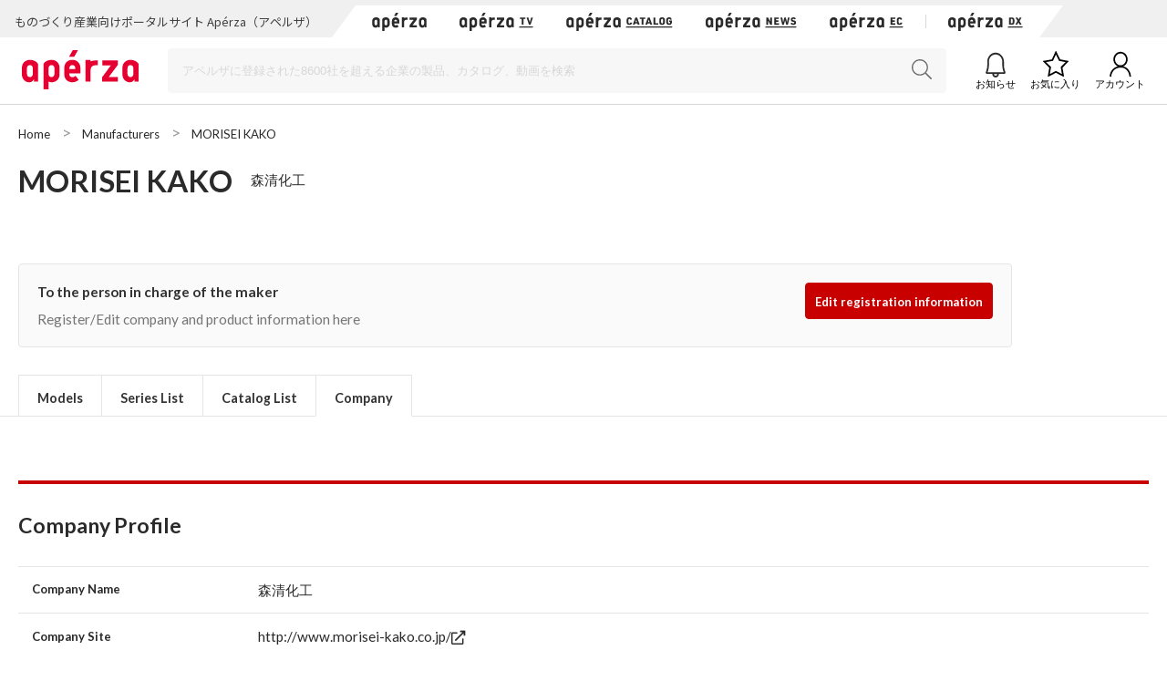

--- FILE ---
content_type: text/html;charset=UTF-8
request_url: https://www.aperza.com/en/mfr/MORISEI%20KAKO/16381/company.html
body_size: 15643
content:
<!doctype html>
<html xmlns="http://www.w3.org/1999/xhtml"
      lang="en">
<head>
 <title>MORISEI KAKO | Industrial Portal - Apérza</title>
 <script type="text/javascript" src="https://web.aperza.com/aw.js"></script>
 <script type="text/javascript" src="https://dmp.im-apps.net/pms/xl0YwZjA/pmt.js"></script>
 <meta charset="utf-8" />
 <meta http-equiv="Pragma" content="no-cache" />
 <meta http-equiv="Cache-Control" content="no-cache" />
 <meta http-equiv="X-UA-Compatible" content="IE=edge" />
 <meta name="viewport" content="width=device-width, initial-scale=1" />
 <meta name="format-detection" content="telephone=no" />
 <meta name="copyright" content="Aperza inc" />
 <meta name="Targeted Geographic Area" content="Japan" />
 <meta name="coverage" content="Japan" />
 <meta name="rating" content="general" />
 <meta name="content-language" content="en" />
 
    <meta name="robots" content="noindex" />
 
 
 <meta property="og:site_name" content="Industrial Portal - Apérza" />
 <meta property="og:locale" content="en_US" />
 <meta property="og:locale:alternate" content="ja_JP" />
 <meta property="og:type" content="website" />
 <meta property="fb:app_id" content="565340070335172" />
 <meta property="og:url" content="https://www.aperza.com/en/mfr/MORISEI%20KAKO/16381/company.html" />
 <meta name="twitter:card" content="summary_large_image" />
 <link rel="shortcut icon" href="https://static.aperza.com/common/images/aperza2022/favicon/favicon.ico" />
 <link rel="apple-touch-icon" sizes="76x76" href="https://static.aperza.com/common/images/aperza2022/apple-touch-icon/apple-touch-icon-76x76.png" />
 <link rel="apple-touch-icon" sizes="120x120" href="https://static.aperza.com/common/images/aperza2022/apple-touch-icon/apple-touch-icon-120x120.png" />
 <link rel="apple-touch-icon" sizes="152x152" href="https://static.aperza.com/common/images/aperza2022/apple-touch-icon/apple-touch-icon-152x152.png" />
 <link rel="apple-touch-icon" sizes="167x167" href="https://static.aperza.com/common/images/aperza2022/apple-touch-icon/apple-touch-icon-167x167.png" />
 <link rel="apple-touch-icon" sizes="180x180" href="https://static.aperza.com/common/images/aperza2022/apple-touch-icon/apple-touch-icon-180x180.png" />
 <link href="https://fonts.googleapis.com/css?family=Lato:400,700" rel="stylesheet" />
 <link rel="stylesheet" type="text/css" href="https://static.aperza.com/common/css/font-awesome.min.css" />

 
 <meta charset="utf-8"/>

 
 <meta property="og:title" content="MORISEI KAKO | Industrial Portal - Apérza" />

 
 <meta name="description" content="MORISEI KAKO  | Apérza is industry focused portal site for product information and catalog download for free." />

 
 <meta property="og:description" content="MORISEI KAKO  | Apérza is industry focused portal site for product information and catalog download for free." />

 
 <meta property="keywords" content="Apérza, manufacturing, industrial, FA, controller, mechanical parts, electric components, semiconductor, equipment, machinery, machine tool, testing, measurement, robotics, IoT, EC, catalog, MORISEI KAKO"/>

 
 <meta property="og:image"  content="https://static.aperza.com/common/images/aperza2022/ogp/logo.png" />

 
 <link rel="stylesheet" type="text/css" href="https://static.aperza.com/common/css/flag-icon.min.css" />

 
 <link rel="stylesheet" type="text/css" href="https://static.aperza.com/www/css/aperza-search_apz2022.css" />

 
 <link rel="stylesheet" type="text/css" href="https://static.aperza.com/www/css/search.layouts_apz2022.css" />

 
 <link rel="stylesheet" type="text/css" href="https://static.aperza.com/www/css/search.modules_apz2022.css" />

 
 
    <script type="text/javascript">
    /*<![CDATA[>*/
      window.dataLayer = window.dataLayer || [];
      dataLayer.push({
        'td-parts-ini'                  : new Array('search/search'),
        'td-obj.action'                 : "",

        'td-obj.session_id'             : "CB15B56D2DC36C7D45D31AA98A9E1E06",
        'td-obj.member_id'              : "",
        'td-obj.member_type'            : "",
        'td-obj.buyer_contact_id'       : "",
        'td-obj.buyer_approval_flag'    : "",

        'td-obj.obj_company_id'         : "7766",
        'td-obj.obj_company_name'       : "MORISEI KAKO",
        'td-obj.obj_company_type'       : "20",
        'td-obj.obj_company_contract_id' : "",
        'td-obj.obj_manufacturer_brand_id' : "7766",

        'td-obj.obj_seller_contact_id'  : "",
        'td-obj.obj_ec_contact_id'      : "",
        'td-obj.obj_ec_shop_name'       : "",

        'td-obj.obj_product_id'         : "",
        'td-obj.obj_product_category'   : "",
        'td-obj.obj_product_type'       : "",
        'td-obj.obj_product_parent_id'  : "",
        'td-obj.obj_product_category_1_id' : "",
        'td-obj.obj_product_category_2_id' : "",
        'td-obj.obj_product_category_3_id' : "",
        'td-obj.obj_product_category_4_id' : "",

        'td-obj.search_elapsed_time'    : "",
        'td-obj.search_hits'            : "",
        'td-obj.exact_match_hits'       : "",
        'td-obj.search_type'            : "",
        'td-obj.search_box_area'        : "",
        'td-obj.search_query'           : "",
        'td-obj.search_category'        : "",
        'td-obj.search_manufacturer'    : "",
        'td-obj.search_supplier'        : "",
        'td-obj.search_series'          : "",
        'td-obj.search_page_num'        : "",
        'td-obj.search_sort_key'        : "",
        'td-obj.search_sort_order'      : "",
        'td-obj.search_result_limit'    : "",
        'td-obj.search_item_list'       : "",

        'td-obj.ui_lang'                : "en",
        'ui_lang'                       : "en"
      });
      /*]]>*/
    </script>


 
 
    
    <link rel="canonical" href="https://www.aperza.com/en/mfr/MORISEI%20KAKO/16381/company.html">
    <link rel="alternate" hreflang="ja" href="https://www.aperza.com/ja/mfr/MORISEI%20KAKO/16381/company.html">
    <link rel="alternate" hreflang="en" href="https://www.aperza.com/en/mfr/MORISEI%20KAKO/16381/company.html">
    <link rel="alternate" hreflang="x-default" href="https://www.aperza.com/ja/mfr/MORISEI%20KAKO/16381/company.html">


 <script>
/*<![CDATA[*/
    if (window.APERZA) {
        window.APERZA.locale = "en"
    } else {
        window.APERZA = {
            locale: "en"
        }
    }
/*]]*/
</script>

    
    

    <style>
    img {
        opacity: 1;
        transition: opacity 0.3s;
    }

    img[data-src] {
        opacity: 0;
    }
    </style>
 
</head>
<body class="body-searchWeb">
  
		<!-- Google Tag Manager -->
		<noscript>
			<iframe src="//www.googletagmanager.com/ns.html?id=GTM-T3FXPP"
				height="0" width="0" style="display: none; visibility: hidden"></iframe>
		</noscript>
		<!-- End Google Tag Manager -->
	
  
  
    <div id="aperza-header"></div>
  

  
      <div class="container liquid-container">   
        <div id="breadCrumb">
          <ol class="breadCrumb" vocab="https://schema.org/" typeof="BreadcrumbList">
            <li property="itemListElement" typeof="ListItem">
                <a property="item" typeof="WebPage" href="https://www.aperza.com/en/">
                    <span property="name">Home</span>
                </a>
                <meta property="position" content="1">
            </li>
            <li property="itemListElement" typeof="ListItem">
                <a property="item" typeof="WebPage" href="https://www.aperza.com/en/mfr/index.html">
                    <span property="name">Manufacturers</span>
                </a>
                <meta property="position" content="2">
            </li>
            <li property="itemListElement" typeof="ListItem">
                <span property="name">MORISEI KAKO</span>
                <meta property="position" content="3">
            </li>
          </ol>
        </div><!-- /#breadCrumb -->
      </div>

      <div>
      <div class="container liquid-container">
        <div class="mod_searchDetailProfile">
        	
          <div
          	class="searchDetailProfile-description"
          >
            <div class="searchDetailProfile-title">
              <h1>MORISEI KAKO</h1><a href="https://www.aperza.com/en/mfr/MORISEI KAKO/16381/company.html">森清化工</a>
            </div>
            
            <p class="js-readMoreParagraph" data-readmore-line-height="23" data-readmore-line-margin="20">
                
		
	
            </p>
          

            <div class="searchDetailProfile-edit">
              <div>
                <p>To the person in charge of the maker</p>
                <p>Register/Edit company and product information here</p>
              </div>
              <div class="align-center"><a class="btn btn-m btn-fill btn-txt-rev" target="_blank" href="https://www.aperza.co.jp/service/aperza_supplier/">Edit registration information</a></div>
            </div>
          </div>
          <!-- /.mod_searchDetailProfile-->
        </div>
      </div>
      <!-- /.container-->

    </div> 
      <div class="container liquid-container">
      	<div class="mod_searchDetailTabMenu pageTop">
          <ul>
          
          	<li> 
          		
          		<a href="https://www.aperza.com/en/mfr/MORISEI%20KAKO/16381/index.html"><span>Models</span></a>
          	</li>

          	<li> 
          		
          		<a href="https://www.aperza.com/en/mfr/MORISEI%20KAKO/16381/series.html"><span>Series List</span></a>
          	</li>

          	<li> 
				
				<a href="https://www.aperza.com/en/mfr/MORISEI%20KAKO/16381/catalog.html?fb=7766&rf=1110"><span>Catalog List</span></a>
			</li>
						  
          	<li> 
          		<a class="current"><span>Company</span></a>
          		
          	</li>

          </ul>
	</div> 
      </div>
      <!-- /.container-->

      <div class="container liquid-container view-searchResult eachTabContent">
        <p class="titleL titleL-TB-penetrate">Company Profile</p>
        <div>
      <table class="ruledTable mfr_companyTable">
        <tr>
          <th>Company Name</th>
          <td>森清化工</td>
        </tr>
        
        
        
        
        
        
        
        
        
        
        
        
        
        
        <tr>
          <th>Company Site</th>
          <td><a target="_blank" rel="nofollow noopener" href="http://www.morisei-kako.co.jp/">
               http://www.morisei-kako.co.jp/<span class="icon icon-s  icon-external"></span></a></td>
        </tr>
      </table>
   	  <dl class="forSp mfr_companyTable">
	  	
		  	<dt>Company Name</dt>
    	    <dd>森清化工</dd>
        
        
         
        
        
       	
        
        
        
        
        
        
        
        
        
        
        	<dt>Company Site</dt>
        	<dd>
        		<a target="_blank" rel="nofollow noopener" href="http://www.morisei-kako.co.jp/">
        			http://www.morisei-kako.co.jp/<span class="icon icon-s  icon-external"></span>
        		</a>
        	</dd>
        
	  </dl>
    </div>
        
        <div id="scrollTop"><span class="fas fa-chevron-up" style="margin-bottom:20px;"></span><span>Scroll to top</span></div>
      </div>
      <!-- /.container-->
      <div class="container liquid-container">
        <div class="mod_searchDetailTabMenu pageBottom">
		<ul>

			<li>
				
				<a href="https://www.aperza.com/en/mfr/MORISEI%20KAKO/16381/index.html"><span>Models</span></a>
			</li>

			<li>
				
				<a href="https://www.aperza.com/en/mfr/MORISEI%20KAKO/16381/series.html"><span>Series List</span></a>
			</li>

			<li>
				
				<a href="https://www.aperza.com/en/mfr/MORISEI%20KAKO/16381/catalog.html?fb=7766&rf=1110"><span>Catalog List</span></a>
			</li>

			<li>
				<a class="current"><span>Company</span></a>
				
			</li>

		</ul>
	</div>
      </div>
      <!-- /.container-->

    

  
		<div class="mod_globalNavSP">
			<ul>
				<li>
					<a target="_blank" href="https://www.aperza.com/catalog/">
						<span>Catalogs</span>
					</a>
				</li>
				<li>
					<a target="_blank" href="https://ec.aperza.com/">
						<span>Marketplace</span>
					</a>
				</li>
				<li>
					<a target="_blank" href="https://news.aperza.jp">
						<span>News</span>
					</a>
				</li>
			</ul>
		</div>
	

  
  <script>
    [].forEach.call(document.querySelectorAll('img[data-src]'), function(img) {
        img.setAttribute('src', img.getAttribute('data-src'));
        img.onload = function() {
            img.removeAttribute('data-src');
        };
    });
  </script>

  
  <script type="text/javascript" src="https://cdnjs.cloudflare.com/ajax/libs/babel-polyfill/6.26.0/polyfill.min.js"></script>

  
  
  <script type="text/javascript">
    /*<![CDATA[>*/
        function setValueIfNotEmpty(elem, key, value) {
            if (elem.getAttribute(key) === null) {
                elem.setAttribute(key, value);
            }
        }

        [].forEach.call(document.querySelectorAll('a[data-tracking-action], button[data-tracking-action]'), function(elem) {

            
                setValueIfNotEmpty(elem, 'data-ev_company_name', "MORISEI KAKO");
            


            
                setValueIfNotEmpty(elem, 'data-ev_company_id', "7766");
            


            
                setValueIfNotEmpty(elem, 'data-ev_company_type', "20");
            


            


            


            


            
        });
    /*]]>*/
  </script>

  
  <script src="https://static.aperza.com/common/js/jquery-2.2.4.min.js"></script>
  <script src="https://www.aperza.com//config/constraint.js?v=2.4"></script>
  

  
      <div>
		<footer id="aperza-footer" data-service="search" data-isSocialLink="false" data-isMultiLang="false"></footer>
	</div>
  

  
  <script src="https://static.aperza.com/common/components/clip_search/bundle.js" ></script>

  
  <script defer src="https://static.aperza.com/common/js/jquery.menu-aim.js"></script>
  <script defer src="https://static.aperza.com/common/js/readmore.min.js"></script>
  <script defer src="https://static.aperza.com/common/js/zoomsl-3.0.min.js"></script>
  <script defer src="https://static.aperza.com/common/js/iscroll.js"></script>
  <script defer src="https://static.aperza.com/common/js/async.min.js"></script>
  <script defer src="https://static.aperza.com/www/js/search.common.js"></script>

  <script>
        /*<![CDATA[*/
        function loadViewer() {
            var dfd = $.Deferred();

            var xhttp = new XMLHttpRequest();
            xhttp.onreadystatechange = function () {
                if (this.readyState == 4) {
                    try {
                        var viewer = JSON.parse(this.responseText);
                        if (viewer.aperzaId) {
                            window['dataLayer'][0]['td-obj.member_id'] = viewer.aperzaId ;
                        }
                    } catch (ex) {
                        console.error('loadViewer ERROR', ex);
                    }

                    dfd.resolve();

                }
            };
            xhttp.open("GET", "https:\/\/www.aperza.com\/\/viewer.json?v=2.4", true);
            xhttp.send();

            return dfd.promise();
        }

        $.when(loadViewer());
        /*]]>*/
    </script>
  <script type="text/javascript">
      /*<![CDATA[*/

      (function(w,d,s,l,i){
          w[l]=w[l]||[];w[l].push({'gtm.start':new Date().getTime(),event:'gtm.js'});
          var f=d.getElementsByTagName(s)[0],j=d.createElement(s),dl=l!='dataLayer'?'&l='+l:'';
          j.async=true;j.src='//www.googletagmanager.com/gtm.js?id='+i+dl;
          f.parentNode.insertBefore(j,f);
      })(window,document,'script','dataLayer','GTM-T3FXPP');
      /*]]>*/
 	</script>
</body>
</html>


--- FILE ---
content_type: text/html; charset=UTF-8
request_url: https://rd.cluez.biz/tracking/index/?trubid=null
body_size: 3
content:
<html xmlns="http://www.w3.org/1999/xhtml" lang="ja" xml:lang="ja">
<head>
<script type="text/javascript">
(function(){
    var postData = {"ubidString":"eb31cc01-ada7-4d01-9e62-5d618fa7101a"}
    if (window != window.parent) {
        window.parent.postMessage(postData, document.referrer);
    }
}());
</script>
</head>
<body>
</body>
</html>

--- FILE ---
content_type: image/svg+xml
request_url: https://static.aperza.com/common/images/header/star_red.svg
body_size: 511
content:
<svg width="31" height="30" viewBox="0 0 31 30" fill="none" xmlns="http://www.w3.org/2000/svg">
<g clip-path="url(#clip0_1885_70976)">
<path fill-rule="evenodd" clip-rule="evenodd" d="M15.6177 0L20.4345 9.98222L30.5 11.8516L23.1154 19.2967L24.9733 30L15.6416 25.1616L6.30997 30L8.16605 19.3069L0.5 11.8446L11.0697 9.97976L15.6177 0ZM15.6655 4.36536L12.3461 11.6493L4.40396 13.0505L10.1589 18.6526L8.77547 26.623L15.6416 23.0629L22.5078 26.6229L21.1261 18.6629L26.6998 13.0435L19.1791 11.6468L15.6655 4.36536Z" fill="#E60032"/>
</g>
<defs>
<clipPath id="clip0_1885_70976">
<rect width="30" height="30" fill="white" transform="translate(0.5)"/>
</clipPath>
</defs>
</svg>


--- FILE ---
content_type: text/plain;charset=UTF-8
request_url: https://www.aperza.com//viewer.json?v=2.4
body_size: 419
content:
{"serverTime":1768705019155,"locale":"en","cartBadgeResponse":null,"aperzaId":null,"displayName":null,"photoUrl":null,"isLogin":null,"isBusiness":null,"buyer":null,"serverTimeValue":1768705019155}

--- FILE ---
content_type: application/javascript; charset=utf-8
request_url: https://web.aperza.com/aw.js
body_size: 7911
content:
!function(){var t={19305:function(t,e,n){"use strict";n.d(e,{RF:function(){return a}});var r=n(79625),o=n(85105),i=function(){var t=o.BrowserUtil.getHost();if(t){if(t.indexOf(".local.")>-1||t.indexOf("localhost")>-1||t.includes("10.0.2.2"))return r.default.ENV_LOCAL;if(t.indexOf(".test.")>-1)return r.default.ENV_TEST;if(t.indexOf(".test2.")>-1)return r.default.ENV_TEST_2;if(t.indexOf(".stg.")>-1)return r.default.ENV_STG;if(t.indexOf(".local.")>-1)return r.default.ENV_LOCAL}return r.default.ENV_PROD},a=function(){var t=arguments.length>0&&void 0!==arguments[0]?arguments[0]:i(),e=".aperza.com";return t&&t.length>0?".".concat(t).concat(e):e}},85105:function(t,e,n){"use strict";function r(t,e){for(var n=0;n<e.length;n++){var r=e[n];r.enumerable=r.enumerable||!1,r.configurable=!0,"value"in r&&(r.writable=!0),Object.defineProperty(t,r.key,r)}}n.r(e),n.d(e,{BrowserUtil:function(){return o}});var o=function(){function t(){!function(t,e){if(!(t instanceof e))throw new TypeError("Cannot call a class as a function")}(this,t)}var e,n,o;return e=t,o=[{key:"isBrowser",value:function(){return"undefined"!=typeof window}},{key:"isIE11Browser",value:function(){return!!window.MSInputMethodContext&&!!document.documentMode}},{key:"getHref",value:function(){return t.isBrowser()&&window.location?window.location.href:""}},{key:"getPath",value:function(){return t.isBrowser()&&window.location?window.location.pathname:""}},{key:"getHost",value:function(){return t.isBrowser()&&window.location?window.location.hostname:""}},{key:"getSearch",value:function(){return t.isBrowser()&&window.location?window.location.search:""}},{key:"getProtocol",value:function(){return t.isBrowser()&&window.location?window.location.protocol:""}},{key:"isSsl",value:function(){return"https:"===t.getProtocol()}},{key:"getOrigin",value:function(){if(t.isBrowser()&&window.location){var e=window.location.origin;return e||window.location.protocol+"//"+window.location.hostname+(window.location.port?":"+window.location.port:"")}return""}}],(n=null)&&r(e.prototype,n),o&&r(e,o),t}()},65086:function(t,e,n){"use strict";n.r(e),n.d(e,{getCdnHost:function(){return i}});var r=n(85105),o=n(19305),i=function(){var t=r.BrowserUtil.getOrigin(),e="9030";return r.BrowserUtil.isIE11Browser()&&(e="9031"),"//localhost:9021"===t||"//localhost:3000"===t?"//localhost:".concat(e):t.includes(".local.")||t.includes("localhost")?r.BrowserUtil.isSsl()?"https://web.local.aperza.com:".concat(e):"http://web.local.aperza.com:".concat(e):t.includes("storybook.")?"https://static.test.aperza.com":"https://static".concat((0,o.RF)())}},67295:function(t,e,n){"use strict";n.r(e),n.d(e,{getServerHost:function(){return i}});var r=n(85105),o=n(19305),i=function(){var t=r.BrowserUtil.getOrigin();return"//localhost:9021"===t||"//localhost:3000"===t?"//localhost:9020":t.includes(".local.")||t.includes("localhost")?(r.BrowserUtil.isSsl(),"https://web.local.aperza.com:9020"):t.includes("storybook.")?"https://web.test.aperza.com":"https://web".concat((0,o.RF)())}},79625:function(t,e,n){"use strict";function r(t,e){for(var n=0;n<e.length;n++){var r=e[n];r.enumerable=r.enumerable||!1,r.configurable=!0,"value"in r&&(r.writable=!0),Object.defineProperty(t,r.key,r)}}n.d(e,{default:function(){return o}});var o=function(){function t(){!function(t,e){if(!(t instanceof e))throw new TypeError("Cannot call a class as a function")}(this,t)}var e,n,o;return e=t,(n=[{key:"searchWebUrlPrefix",get:function(){return"".concat(this.searchWebHost).concat("en"===this.langCode?"/".concat(this.langCode):"")}},{key:"marketplaceWebUrlPrefix",get:function(){return"".concat(this.marketplaceWebHost).concat("en"===this.langCode?"/".concat(this.langCode):"")}},{key:"serviceType",get:function(){return this._serviceType},set:function(t){this._serviceType=t}},{key:"env",get:function(){return this._env},set:function(t){this._env=t}},{key:"isAperzaCatalog",get:function(){return this._isAperzaCatalog},set:function(t){this._isAperzaCatalog=t}},{key:"isAperzaCatalogTop",get:function(){return this._isAperzaCatalogTop},set:function(t){this._isAperzaCatalogTop=t}},{key:"isAperzaMarketplace",get:function(){return this._isAperzaMarketplace},set:function(t){this._isAperzaMarketplace=t}},{key:"isAperzaTv",get:function(){return this._isAperzaTv},set:function(t){this._isAperzaTv=t}},{key:"isAperzaSearchItemResultPage",get:function(){return this._isAperzaSearchItemResultPage},set:function(t){this._isAperzaSearchItemResultPage=t}},{key:"isAperzaSearchCatalogResultPage",get:function(){return this._isAperzaSearchCatalogResultPage},set:function(t){this._isAperzaSearchCatalogResultPage=t}},{key:"isAperzaNewsDomain",get:function(){return this._isAperzaNewsDomain},set:function(t){this._isAperzaNewsDomain=t}},{key:"isAperzaIdDomain",get:function(){return this._isAperzaIdDomain},set:function(t){this._isAperzaIdDomain=t}},{key:"isAperzaAccountDomain",get:function(){return this._isAperzaAccountDomain},set:function(t){this._isAperzaAccountDomain=t}},{key:"isAperzaOrderDomain",get:function(){return this._isAperzaOrderDomain},set:function(t){this._isAperzaOrderDomain=t}},{key:"isOrderCheckout",get:function(){return this._isOrderCheckout},set:function(t){this._isOrderCheckout=t}},{key:"isAperzaBusinessDomain",get:function(){return this._isAperzaBusinessDomain},set:function(t){this._isAperzaBusinessDomain=t}},{key:"baseDomain",get:function(){return this._baseDomain},set:function(t){this._baseDomain=t}},{key:"baseComDomain",get:function(){return this._baseComDomain},set:function(t){this._baseComDomain=t}},{key:"tokenKey",get:function(){return this._tokenKey},set:function(t){this._tokenKey=t}},{key:"langKey",get:function(){return this._langKey},set:function(t){this._langKey=t}},{key:"langCode",get:function(){return this._langCode},set:function(t){this._langCode=t}},{key:"baseCluezMemberDomain",get:function(){return this._baseCluezMemberDomain},set:function(t){this._baseCluezMemberDomain=t}},{key:"cdnHost",get:function(){return this._cdnHost},set:function(t){this._cdnHost=t}},{key:"envLocaleBalloon",get:function(){return this._envLocaleBalloon},set:function(t){this._envLocaleBalloon=t}},{key:"searchWebHost",get:function(){return this._searchWebHost},set:function(t){this._searchWebHost=t}},{key:"aperzaTvHost",get:function(){return this._aperzaTvHost},set:function(t){this._aperzaTvHost=t}},{key:"accountWebHost",get:function(){return this._accountWebHost},set:function(t){this._accountWebHost=t}},{key:"marketplaceWebHost",get:function(){return this._marketplaceWebHost},set:function(t){this._marketplaceWebHost=t}},{key:"mainPage",get:function(){return this._mainPage},set:function(t){this._mainPage=t}},{key:"automationNewsUrl",get:function(){return this._automationNewsUrl},set:function(t){this._automationNewsUrl=t}},{key:"aperzaIdHost",get:function(){return this._aperzaIdHost},set:function(t){this._aperzaIdHost=t}},{key:"aperzaAccountHost",get:function(){return this._aperzaAccountHost},set:function(t){this._aperzaAccountHost=t}}])&&r(e.prototype,n),o&&r(e,o),t}();o.APERZA_SEARCH="search-aperza",o.APERZA_EC="aperza-ec",o.APERZA_CATALOG="catalog",o.APERZA_NEWS="news-aperza",o.APERZA_ID="id-aperza",o.APERZA_ACCOUNT="account-aperza",o.APERZA_ORDER="aperza-order",o.APERZA_BIZ="aperza-biz",o.APERZA_NECA="aperza-neca",o.APERZA_TV="tv",o.APERZA_DX="dx",o.ENV_PROD="",o.ENV_STG="stg",o.ENV_TEST="test",o.ENV_TEST_2="test2",o.ENV_LOCAL="local",o.API_HOST_PROD="https://api.aperza.com",o.API_HOST_STG="https://api.stg.aperza.com",o.API_HOST_TEST="https://api.test.aperza.com",o.API_HOST_TEST_2="https://api.test2.aperza.com",o.API_HOST_LOCAL="http://localhost:8081"},75:function(t,e){"use strict";var n=this&&this.__assign||function(){return(n=Object.assign||function(t){for(var e,n=1,r=arguments.length;n<r;n++)for(var o in e=arguments[n])Object.prototype.hasOwnProperty.call(e,o)&&(t[o]=e[o]);return t}).apply(this,arguments)};Object.defineProperty(e,"__esModule",{value:!0}),e.insertTreasure=e.insertMetaViewport=e.insertCss=e.insertJs=e.pushIntoDataLayer=e.version=void 0,e.version="1.110.0";e.pushIntoDataLayer=function(t,e,r){void 0===e&&(e=window),void 0===r&&(r="dataLayer"),e[r]=e[r]||[],e[r].push(n({"aw.start":(new Date).getTime(),event:"aw.js"},t))};e.insertJs=function(t){var n=t.url,r=t.innerHTML,o=t.async,i=t.defer,a=t.type,c=void 0===a?"insertJs":a,s=t.w,u=void 0===s?window:s,f=t.d,l=void 0===f?document:f,p=t.s,v=void 0===p?"script":p,h=t.l,d=void 0===h?"dataLayer":h,y=t.insertToBody;if(n||r){(0,e.pushIntoDataLayer)({"aw.type":c,"aw.src":n},u,d);var g=l.getElementsByTagName("head")[0];if(y&&(g=l.getElementsByTagName("body")[0]),g){g.firstChild,l.getElementsByTagName(v)[0];var m=l.createElement(v);o&&(m.async=o),i&&(m.defer=i),n?m.src=n:r&&(m.innerHTML=r),g.appendChild(m)}else console.warn("unable to find insertEl")}else console.error("insertJs requires url or innerHTML")};e.insertCss=function(t){var n=t.url,r=t.type,o=void 0===r?"insertCss":r,i=t.w,a=void 0===i?window:i,c=t.d,s=void 0===c?document:c,u=t.s,f=void 0===u?"script":u,l=t.l,p=void 0===l?"dataLayer":l,v=t.insertToBody,h=void 0!==v&&v;(0,e.pushIntoDataLayer)({"aw.type":o,"aw.href":n},a,p);var d,y=s.getElementsByTagName("head")[0];!h&&y||(d=(y=s.getElementsByTagName("body")[0]).firstChild);s.getElementsByTagName(f)[0];var g=s.createElement("link");g.rel="stylesheet",g.href=n,d?y.insertBefore(g,d):y.appendChild(g)};e.insertMetaViewport=function(t){var n=t||{},r=n.url,o=n.type,i=void 0===o?"metaViewport":o,a=n.w,c=void 0===a?window:a,s=n.d,u=void 0===s?document:s,f=n.l,l=void 0===f?"dataLayer":f;(0,e.pushIntoDataLayer)({"aw.type":i,"aw.href":r},c,l);var p=u.getElementsByTagName("head")[0];if(p){var v=u.createElement("meta");v.name="viewport",v.content="width=device-width, initial-scale=1",p.appendChild(v)}};e.insertTreasure=function(t){void 0===t&&(t={});var n=t.insertToBody,r=void 0!==n&&n;(0,e.insertJs)({innerHTML:' !function(t,e){if(void 0===e[t]){e[t]=function(){e[t].clients.push(this),this._init=[Array.prototype.slice.call(arguments)]},e[t].clients=[];for(var r=function(t){return function(){return this["_"+t]=this["_"+t]||[],this["_"+t].push(Array.prototype.slice.call(arguments)),this}},s=["blockEvents","fetchServerCookie","unblockEvents","setSignedMode","setAnonymousMode","resetUUID","addRecord","fetchGlobalID","set","trackEvent","trackPageview","trackClicks","ready"],n=0;n<s.length;n++){var o=s[n];e[t].prototype[o]=r(o)}var c=document.createElement("script");c.type="text/javascript",c.async=!0,c.src=("https:"===document.location.protocol?"https:":"http:")+"//cdn.treasuredata.com/sdk/2.3/td.min.js";var a=document.getElementsByTagName("script")[0];a.parentNode.insertBefore(c,a)}}("Treasure",this);',insertToBody:r})}},44533:function(t,e,n){n(32023);var r=n(2649);t.exports=r("String","includes")},19662:function(t,e,n){var r=n(17854),o=n(60614),i=n(66330),a=r.TypeError;t.exports=function(t){if(o(t))return t;throw a(i(t)+" is not a function")}},19670:function(t,e,n){var r=n(17854),o=n(70111),i=r.String,a=r.TypeError;t.exports=function(t){if(o(t))return t;throw a(i(t)+" is not an object")}},41318:function(t,e,n){var r=n(45656),o=n(51400),i=n(26244),a=function(t){return function(e,n,a){var c,s=r(e),u=i(s),f=o(a,u);if(t&&n!=n){for(;u>f;)if((c=s[f++])!=c)return!0}else for(;u>f;f++)if((t||f in s)&&s[f]===n)return t||f||0;return!t&&-1}};t.exports={includes:a(!0),indexOf:a(!1)}},84326:function(t,e,n){var r=n(1702),o=r({}.toString),i=r("".slice);t.exports=function(t){return i(o(t),8,-1)}},70648:function(t,e,n){var r=n(17854),o=n(51694),i=n(60614),a=n(84326),c=n(5112)("toStringTag"),s=r.Object,u="Arguments"==a(function(){return arguments}());t.exports=o?a:function(t){var e,n,r;return void 0===t?"Undefined":null===t?"Null":"string"==typeof(n=function(t,e){try{return t[e]}catch(t){}}(e=s(t),c))?n:u?a(e):"Object"==(r=a(e))&&i(e.callee)?"Arguments":r}},99920:function(t,e,n){var r=n(92597),o=n(53887),i=n(31236),a=n(3070);t.exports=function(t,e,n){for(var c=o(e),s=a.f,u=i.f,f=0;f<c.length;f++){var l=c[f];r(t,l)||n&&r(n,l)||s(t,l,u(e,l))}}},84964:function(t,e,n){var r=n(5112)("match");t.exports=function(t){var e=/./;try{"/./"[t](e)}catch(n){try{return e[r]=!1,"/./"[t](e)}catch(t){}}return!1}},68880:function(t,e,n){var r=n(19781),o=n(3070),i=n(79114);t.exports=r?function(t,e,n){return o.f(t,e,i(1,n))}:function(t,e,n){return t[e]=n,t}},79114:function(t){t.exports=function(t,e){return{enumerable:!(1&t),configurable:!(2&t),writable:!(4&t),value:e}}},98052:function(t,e,n){var r=n(17854),o=n(60614),i=n(68880),a=n(56339),c=n(83505);t.exports=function(t,e,n,s){var u=!!s&&!!s.unsafe,f=!!s&&!!s.enumerable,l=!!s&&!!s.noTargetGet,p=s&&void 0!==s.name?s.name:e;return o(n)&&a(n,p,s),t===r?(f?t[e]=n:c(e,n),t):(u?!l&&t[e]&&(f=!0):delete t[e],f?t[e]=n:i(t,e,n),t)}},19781:function(t,e,n){var r=n(47293);t.exports=!r((function(){return 7!=Object.defineProperty({},1,{get:function(){return 7}})[1]}))},80317:function(t,e,n){var r=n(17854),o=n(70111),i=r.document,a=o(i)&&o(i.createElement);t.exports=function(t){return a?i.createElement(t):{}}},88113:function(t,e,n){var r=n(35005);t.exports=r("navigator","userAgent")||""},7392:function(t,e,n){var r,o,i=n(17854),a=n(88113),c=i.process,s=i.Deno,u=c&&c.versions||s&&s.version,f=u&&u.v8;f&&(o=(r=f.split("."))[0]>0&&r[0]<4?1:+(r[0]+r[1])),!o&&a&&(!(r=a.match(/Edge\/(\d+)/))||r[1]>=74)&&(r=a.match(/Chrome\/(\d+)/))&&(o=+r[1]),t.exports=o},2649:function(t,e,n){var r=n(17854),o=n(1702);t.exports=function(t,e){return o(r[t].prototype[e])}},80748:function(t){t.exports=["constructor","hasOwnProperty","isPrototypeOf","propertyIsEnumerable","toLocaleString","toString","valueOf"]},82109:function(t,e,n){var r=n(17854),o=n(31236).f,i=n(68880),a=n(98052),c=n(83505),s=n(99920),u=n(54705);t.exports=function(t,e){var n,f,l,p,v,h=t.target,d=t.global,y=t.stat;if(n=d?r:y?r[h]||c(h,{}):(r[h]||{}).prototype)for(f in e){if(p=e[f],l=t.noTargetGet?(v=o(n,f))&&v.value:n[f],!u(d?f:h+(y?".":"#")+f,t.forced)&&void 0!==l){if(typeof p==typeof l)continue;s(p,l)}(t.sham||l&&l.sham)&&i(p,"sham",!0),a(n,f,p,t)}}},47293:function(t){t.exports=function(t){try{return!!t()}catch(t){return!0}}},34374:function(t,e,n){var r=n(47293);t.exports=!r((function(){var t=function(){}.bind();return"function"!=typeof t||t.hasOwnProperty("prototype")}))},46916:function(t,e,n){var r=n(34374),o=Function.prototype.call;t.exports=r?o.bind(o):function(){return o.apply(o,arguments)}},76530:function(t,e,n){var r=n(19781),o=n(92597),i=Function.prototype,a=r&&Object.getOwnPropertyDescriptor,c=o(i,"name"),s=c&&"something"===function(){}.name,u=c&&(!r||r&&a(i,"name").configurable);t.exports={EXISTS:c,PROPER:s,CONFIGURABLE:u}},1702:function(t,e,n){var r=n(34374),o=Function.prototype,i=o.bind,a=o.call,c=r&&i.bind(a,a);t.exports=r?function(t){return t&&c(t)}:function(t){return t&&function(){return a.apply(t,arguments)}}},35005:function(t,e,n){var r=n(17854),o=n(60614),i=function(t){return o(t)?t:void 0};t.exports=function(t,e){return arguments.length<2?i(r[t]):r[t]&&r[t][e]}},58173:function(t,e,n){var r=n(19662);t.exports=function(t,e){var n=t[e];return null==n?void 0:r(n)}},17854:function(t,e,n){var r=function(t){return t&&t.Math==Math&&t};t.exports=r("object"==typeof globalThis&&globalThis)||r("object"==typeof window&&window)||r("object"==typeof self&&self)||r("object"==typeof n.g&&n.g)||function(){return this}()||Function("return this")()},92597:function(t,e,n){var r=n(1702),o=n(47908),i=r({}.hasOwnProperty);t.exports=Object.hasOwn||function(t,e){return i(o(t),e)}},3501:function(t){t.exports={}},64664:function(t,e,n){var r=n(19781),o=n(47293),i=n(80317);t.exports=!r&&!o((function(){return 7!=Object.defineProperty(i("div"),"a",{get:function(){return 7}}).a}))},68361:function(t,e,n){var r=n(17854),o=n(1702),i=n(47293),a=n(84326),c=r.Object,s=o("".split);t.exports=i((function(){return!c("z").propertyIsEnumerable(0)}))?function(t){return"String"==a(t)?s(t,""):c(t)}:c},42788:function(t,e,n){var r=n(1702),o=n(60614),i=n(5465),a=r(Function.toString);o(i.inspectSource)||(i.inspectSource=function(t){return a(t)}),t.exports=i.inspectSource},29909:function(t,e,n){var r,o,i,a=n(68536),c=n(17854),s=n(1702),u=n(70111),f=n(68880),l=n(92597),p=n(5465),v=n(6200),h=n(3501),d="Object already initialized",y=c.TypeError,g=c.WeakMap;if(a||p.state){var m=p.state||(p.state=new g),b=s(m.get),w=s(m.has),_=s(m.set);r=function(t,e){if(w(m,t))throw new y(d);return e.facade=t,_(m,t,e),e},o=function(t){return b(m,t)||{}},i=function(t){return w(m,t)}}else{var x=v("state");h[x]=!0,r=function(t,e){if(l(t,x))throw new y(d);return e.facade=t,f(t,x,e),e},o=function(t){return l(t,x)?t[x]:{}},i=function(t){return l(t,x)}}t.exports={set:r,get:o,has:i,enforce:function(t){return i(t)?o(t):r(t,{})},getterFor:function(t){return function(e){var n;if(!u(e)||(n=o(e)).type!==t)throw y("Incompatible receiver, "+t+" required");return n}}}},60614:function(t){t.exports=function(t){return"function"==typeof t}},54705:function(t,e,n){var r=n(47293),o=n(60614),i=/#|\.prototype\./,a=function(t,e){var n=s[c(t)];return n==f||n!=u&&(o(e)?r(e):!!e)},c=a.normalize=function(t){return String(t).replace(i,".").toLowerCase()},s=a.data={},u=a.NATIVE="N",f=a.POLYFILL="P";t.exports=a},70111:function(t,e,n){var r=n(60614);t.exports=function(t){return"object"==typeof t?null!==t:r(t)}},31913:function(t){t.exports=!1},47850:function(t,e,n){var r=n(70111),o=n(84326),i=n(5112)("match");t.exports=function(t){var e;return r(t)&&(void 0!==(e=t[i])?!!e:"RegExp"==o(t))}},52190:function(t,e,n){var r=n(17854),o=n(35005),i=n(60614),a=n(47976),c=n(43307),s=r.Object;t.exports=c?function(t){return"symbol"==typeof t}:function(t){var e=o("Symbol");return i(e)&&a(e.prototype,s(t))}},26244:function(t,e,n){var r=n(17466);t.exports=function(t){return r(t.length)}},56339:function(t,e,n){var r=n(47293),o=n(60614),i=n(92597),a=n(19781),c=n(76530).CONFIGURABLE,s=n(42788),u=n(29909),f=u.enforce,l=u.get,p=Object.defineProperty,v=a&&!r((function(){return 8!==p((function(){}),"length",{value:8}).length})),h=String(String).split("String"),d=t.exports=function(t,e,n){if("Symbol("===String(e).slice(0,7)&&(e="["+String(e).replace(/^Symbol\(([^)]*)\)/,"$1")+"]"),n&&n.getter&&(e="get "+e),n&&n.setter&&(e="set "+e),(!i(t,"name")||c&&t.name!==e)&&p(t,"name",{value:e,configurable:!0}),v&&n&&i(n,"arity")&&t.length!==n.arity&&p(t,"length",{value:n.arity}),n&&i(n,"constructor")&&n.constructor){if(a)try{p(t,"prototype",{writable:!1})}catch(t){}}else t.prototype=void 0;var r=f(t);return i(r,"source")||(r.source=h.join("string"==typeof e?e:"")),t};Function.prototype.toString=d((function(){return o(this)&&l(this).source||s(this)}),"toString")},30133:function(t,e,n){var r=n(7392),o=n(47293);t.exports=!!Object.getOwnPropertySymbols&&!o((function(){var t=Symbol();return!String(t)||!(Object(t)instanceof Symbol)||!Symbol.sham&&r&&r<41}))},68536:function(t,e,n){var r=n(17854),o=n(60614),i=n(42788),a=r.WeakMap;t.exports=o(a)&&/native code/.test(i(a))},3929:function(t,e,n){var r=n(17854),o=n(47850),i=r.TypeError;t.exports=function(t){if(o(t))throw i("The method doesn't accept regular expressions");return t}},3070:function(t,e,n){var r=n(17854),o=n(19781),i=n(64664),a=n(3353),c=n(19670),s=n(34948),u=r.TypeError,f=Object.defineProperty,l=Object.getOwnPropertyDescriptor,p="enumerable",v="configurable",h="writable";e.f=o?a?function(t,e,n){if(c(t),e=s(e),c(n),"function"==typeof t&&"prototype"===e&&"value"in n&&h in n&&!n.writable){var r=l(t,e);r&&r.writable&&(t[e]=n.value,n={configurable:v in n?n.configurable:r.configurable,enumerable:p in n?n.enumerable:r.enumerable,writable:!1})}return f(t,e,n)}:f:function(t,e,n){if(c(t),e=s(e),c(n),i)try{return f(t,e,n)}catch(t){}if("get"in n||"set"in n)throw u("Accessors not supported");return"value"in n&&(t[e]=n.value),t}},31236:function(t,e,n){var r=n(19781),o=n(46916),i=n(55296),a=n(79114),c=n(45656),s=n(34948),u=n(92597),f=n(64664),l=Object.getOwnPropertyDescriptor;e.f=r?l:function(t,e){if(t=c(t),e=s(e),f)try{return l(t,e)}catch(t){}if(u(t,e))return a(!o(i.f,t,e),t[e])}},8006:function(t,e,n){var r=n(16324),o=n(80748).concat("length","prototype");e.f=Object.getOwnPropertyNames||function(t){return r(t,o)}},25181:function(t,e){e.f=Object.getOwnPropertySymbols},47976:function(t,e,n){var r=n(1702);t.exports=r({}.isPrototypeOf)},16324:function(t,e,n){var r=n(1702),o=n(92597),i=n(45656),a=n(41318).indexOf,c=n(3501),s=r([].push);t.exports=function(t,e){var n,r=i(t),u=0,f=[];for(n in r)!o(c,n)&&o(r,n)&&s(f,n);for(;e.length>u;)o(r,n=e[u++])&&(~a(f,n)||s(f,n));return f}},55296:function(t,e){"use strict";var n={}.propertyIsEnumerable,r=Object.getOwnPropertyDescriptor,o=r&&!n.call({1:2},1);e.f=o?function(t){var e=r(this,t);return!!e&&e.enumerable}:n},92140:function(t,e,n){var r=n(17854),o=n(46916),i=n(60614),a=n(70111),c=r.TypeError;t.exports=function(t,e){var n,r;if("string"===e&&i(n=t.toString)&&!a(r=o(n,t)))return r;if(i(n=t.valueOf)&&!a(r=o(n,t)))return r;if("string"!==e&&i(n=t.toString)&&!a(r=o(n,t)))return r;throw c("Can't convert object to primitive value")}},53887:function(t,e,n){var r=n(35005),o=n(1702),i=n(8006),a=n(25181),c=n(19670),s=o([].concat);t.exports=r("Reflect","ownKeys")||function(t){var e=i.f(c(t)),n=a.f;return n?s(e,n(t)):e}},84488:function(t,e,n){var r=n(17854).TypeError;t.exports=function(t){if(null==t)throw r("Can't call method on "+t);return t}},83505:function(t,e,n){var r=n(17854),o=Object.defineProperty;t.exports=function(t,e){try{o(r,t,{value:e,configurable:!0,writable:!0})}catch(n){r[t]=e}return e}},6200:function(t,e,n){var r=n(72309),o=n(69711),i=r("keys");t.exports=function(t){return i[t]||(i[t]=o(t))}},5465:function(t,e,n){var r=n(17854),o=n(83505),i="__core-js_shared__",a=r[i]||o(i,{});t.exports=a},72309:function(t,e,n){var r=n(31913),o=n(5465);(t.exports=function(t,e){return o[t]||(o[t]=void 0!==e?e:{})})("versions",[]).push({version:"3.22.5",mode:r?"pure":"global",copyright:"© 2014-2022 Denis Pushkarev (zloirock.ru)",license:"https://github.com/zloirock/core-js/blob/v3.22.5/LICENSE",source:"https://github.com/zloirock/core-js"})},51400:function(t,e,n){var r=n(19303),o=Math.max,i=Math.min;t.exports=function(t,e){var n=r(t);return n<0?o(n+e,0):i(n,e)}},45656:function(t,e,n){var r=n(68361),o=n(84488);t.exports=function(t){return r(o(t))}},19303:function(t){var e=Math.ceil,n=Math.floor;t.exports=function(t){var r=+t;return r!=r||0===r?0:(r>0?n:e)(r)}},17466:function(t,e,n){var r=n(19303),o=Math.min;t.exports=function(t){return t>0?o(r(t),9007199254740991):0}},47908:function(t,e,n){var r=n(17854),o=n(84488),i=r.Object;t.exports=function(t){return i(o(t))}},57593:function(t,e,n){var r=n(17854),o=n(46916),i=n(70111),a=n(52190),c=n(58173),s=n(92140),u=n(5112),f=r.TypeError,l=u("toPrimitive");t.exports=function(t,e){if(!i(t)||a(t))return t;var n,r=c(t,l);if(r){if(void 0===e&&(e="default"),n=o(r,t,e),!i(n)||a(n))return n;throw f("Can't convert object to primitive value")}return void 0===e&&(e="number"),s(t,e)}},34948:function(t,e,n){var r=n(57593),o=n(52190);t.exports=function(t){var e=r(t,"string");return o(e)?e:e+""}},51694:function(t,e,n){var r={};r[n(5112)("toStringTag")]="z",t.exports="[object z]"===String(r)},41340:function(t,e,n){var r=n(17854),o=n(70648),i=r.String;t.exports=function(t){if("Symbol"===o(t))throw TypeError("Cannot convert a Symbol value to a string");return i(t)}},66330:function(t,e,n){var r=n(17854).String;t.exports=function(t){try{return r(t)}catch(t){return"Object"}}},69711:function(t,e,n){var r=n(1702),o=0,i=Math.random(),a=r(1..toString);t.exports=function(t){return"Symbol("+(void 0===t?"":t)+")_"+a(++o+i,36)}},43307:function(t,e,n){var r=n(30133);t.exports=r&&!Symbol.sham&&"symbol"==typeof Symbol.iterator},3353:function(t,e,n){var r=n(19781),o=n(47293);t.exports=r&&o((function(){return 42!=Object.defineProperty((function(){}),"prototype",{value:42,writable:!1}).prototype}))},5112:function(t,e,n){var r=n(17854),o=n(72309),i=n(92597),a=n(69711),c=n(30133),s=n(43307),u=o("wks"),f=r.Symbol,l=f&&f.for,p=s?f:f&&f.withoutSetter||a;t.exports=function(t){if(!i(u,t)||!c&&"string"!=typeof u[t]){var e="Symbol."+t;c&&i(f,t)?u[t]=f[t]:u[t]=s&&l?l(e):p(e)}return u[t]}},32023:function(t,e,n){"use strict";var r=n(82109),o=n(1702),i=n(3929),a=n(84488),c=n(41340),s=n(84964),u=o("".indexOf);r({target:"String",proto:!0,forced:!s("includes")},{includes:function(t){return!!~u(c(a(this)),c(i(t)),arguments.length>1?arguments[1]:void 0)}})},6755:function(t,e,n){var r=n(44533);t.exports=r}},e={};function n(r){var o=e[r];if(void 0!==o)return o.exports;var i=e[r]={exports:{}};return t[r].call(i.exports,i,i.exports,n),i.exports}n.d=function(t,e){for(var r in e)n.o(e,r)&&!n.o(t,r)&&Object.defineProperty(t,r,{enumerable:!0,get:e[r]})},n.g=function(){if("object"==typeof globalThis)return globalThis;try{return this||new Function("return this")()}catch(t){if("object"==typeof window)return window}}(),n.o=function(t,e){return Object.prototype.hasOwnProperty.call(t,e)},n.r=function(t){"undefined"!=typeof Symbol&&Symbol.toStringTag&&Object.defineProperty(t,Symbol.toStringTag,{value:"Module"}),Object.defineProperty(t,"__esModule",{value:!0})};!function(){"use strict";n(6755);var t=n(67295),e=n(65086),r=n(85105),o=n(75),i=r.BrowserUtil.isIE11Browser(),a=(0,t.getServerHost)(),c=(0,e.getCdnHost)();window.__APERZA_WEB__={version:o.version,isIE11:i,serverHost:a,cdnHost:c},(0,o.insertTreasure)(),i?(0,o.insertJs)({url:"".concat(a,"/aw-loader-ie11.js"),async:!0}):(0,o.insertJs)({url:"".concat(a,"/aw-loader.js"),async:!0})}()}();
//# sourceMappingURL=aperza-app-aw.js.map

--- FILE ---
content_type: image/svg+xml
request_url: https://static.aperza.com/common/images/header/bell_red.svg
body_size: 826
content:
<svg width="30" height="30" viewBox="0 0 30 30" fill="none" xmlns="http://www.w3.org/2000/svg">
<g clip-path="url(#clip0_1885_70962)">
<path d="M24.8704 21.3772C24.4084 19.8809 24.1723 18.3158 24.1709 16.7405V12.8479C24.2045 10.3815 23.3793 7.98936 21.8549 6.13439C20.3358 4.2765 18.2273 3.08192 15.9336 2.77957C14.666 2.6393 13.3766 2.77957 12.1528 3.22181C10.9291 3.64068 9.81498 4.34009 8.87618 5.27328C7.93271 6.18241 7.18071 7.29463 6.66983 8.53654C6.15641 9.77798 5.88843 11.119 5.88263 12.4758V16.7619C5.87995 18.3308 5.64384 19.8893 5.1831 21.3792L4.09088 24.8256L4.96575 26.1075H11.3675C11.3675 27.1323 11.7602 28.1336 12.4378 28.8584C13.1136 29.5792 14.0542 30 15.0167 30C15.9774 30 16.9162 29.5812 17.5938 28.8584C18.2714 28.1356 18.666 27.1323 18.666 26.1075H25.0677L25.9407 24.8256L24.8704 21.3772V21.3772ZM16.3044 27.5083C16.1363 27.6911 15.936 27.8367 15.7151 27.9366C15.4941 28.0366 15.2567 28.089 15.0167 28.0908C14.7762 28.089 14.5385 28.0364 14.3172 27.9361C14.0958 27.8358 13.8953 27.6897 13.7272 27.5063C13.5555 27.3272 13.4187 27.1137 13.3246 26.8779C13.2306 26.6422 13.1812 26.389 13.1793 26.1328H16.8304C16.838 26.3884 16.7953 26.6429 16.705 26.8798C16.6147 27.1167 16.4788 27.3308 16.3062 27.5083H16.3044ZM6.23148 24.1768L6.9091 22.0065C7.43751 20.3157 7.71063 18.5461 7.71821 16.7639V12.4758C7.71821 11.379 7.93739 10.3075 8.35199 9.32752C8.7666 8.32613 9.35654 7.4397 10.1218 6.71691C10.8871 5.97269 11.7839 5.4116 12.7446 5.08625C13.7272 4.73557 14.7537 4.61868 15.7583 4.73557C17.5993 4.9938 19.2873 5.96444 20.5015 7.46308C21.7161 8.96357 22.369 10.8893 22.3353 12.8713V16.7872C22.3353 18.5582 22.5983 20.3291 23.1444 22.0299L23.822 24.1982H6.23331V24.1749L6.23148 24.1768Z" fill="#E60032"/>
</g>
<defs>
<clipPath id="clip0_1885_70962">
<rect width="30" height="30" fill="white"/>
</clipPath>
</defs>
</svg>


--- FILE ---
content_type: application/javascript
request_url: https://static.aperza.com/web/1.110.0/app/3422.js
body_size: 3465
content:
(self.webpackChunk_aperza_app=self.webpackChunk_aperza_app||[]).push([[3422],{6873:(t,e,r)=>{"use strict";r.d(e,{a:()=>i});var s=r(2784),a=r(70561);const i=(0,s.forwardRef)((({variant:t="main",onClick:e,className:r,children:i,size:c="md",disabled:n,height:o,width:p,tabIndex:E,label:h,type:u="button",active:d,...l},_)=>{const m=t;return s.createElement(a.Z,{ref:_,...l,active:d,variant:m,size:c,disabled:n,type:u,className:r,onClick:e,style:(()=>{const t={};return p&&(`${p}`.endsWith("%")?t.width=`${p}`:t.width=`${p}px`),o&&(`${o}`.endsWith("%")?t.height=`${o}`:t.height=`${o}px`),t})(),tabIndex:E},h??i)}));i.displayName="AcButton"},13097:(t,e,r)=>{"use strict";r.d(e,{zj:()=>i,xq:()=>c,RF:()=>n});var s=r(43520),a=r(50813);const i=()=>{const t=a.G.getHost();if(t){if(t.indexOf(".local.")>-1||t.indexOf("localhost")>-1||t.includes("10.0.2.2"))return s.Z.ENV_LOCAL;if(t.indexOf(".test.")>-1)return s.Z.ENV_TEST;if(t.indexOf(".test2.")>-1)return s.Z.ENV_TEST_2;if(t.indexOf(".stg.")>-1)return s.Z.ENV_STG;if(t.indexOf(".local.")>-1)return s.Z.ENV_LOCAL}return s.Z.ENV_PROD},c=(t=i())=>{const e=".aperza.jp";return t&&t.length>0?`.${t}.aperza.jp`:e},n=(t=i())=>{const e=".aperza.com";return t&&t.length>0?`.${t}.aperza.com`:e}},5773:(t,e,r)=>{"use strict";r.d(e,{rP:()=>u,Y0:()=>d,fw:()=>l,gU:()=>_,bu:()=>m,QH:()=>T,FK:()=>g,Yi:()=>A,_j:()=>w,oQ:()=>N,cE:()=>v,q8:()=>S,LP:()=>f,bE:()=>R,bo:()=>z,KN:()=>V,E4:()=>P,w:()=>Z,MA:()=>O,Pz:()=>W,XW:()=>b,$S:()=>C,If:()=>y,pD:()=>H});var s=r(40836),a=r(43520),i=r(50813),c=r(13097);a.Z.APERZA_SEARCH,a.Z.APERZA_NEWS,a.Z.APERZA_ID,a.Z.APERZA_ACCOUNT;const n={www:{serviceType:a.Z.APERZA_SEARCH},ec:{serviceType:a.Z.APERZA_EC},news:{serviceType:a.Z.APERZA_NEWS},id:{serviceType:a.Z.APERZA_ID},account:{serviceType:a.Z.APERZA_ACCOUNT},order:{serviceType:a.Z.APERZA_ORDER},business:{serviceType:a.Z.APERZA_BIZ}},o={www:{serviceType:a.Z.APERZA_SEARCH},ec:{serviceType:a.Z.APERZA_EC},order:{serviceType:a.Z.APERZA_ORDER},business:{serviceType:a.Z.APERZA_BIZ},id:{serviceType:a.Z.APERZA_ID},account:{serviceType:a.Z.APERZA_ACCOUNT},catalog:{serviceType:a.Z.APERZA_CATALOG},tv:{serviceType:a.Z.APERZA_TV}},p=["/catalog","/modal","/company","/product","/feature","/download","/trends","/search","/aboutus"],E=()=>i.G.getHost(),h=()=>i.G.getPath(),u=()=>{const t=E(),e=h(),r=i.G.getHref();if(t)if(t.endsWith(".aperza.jp")){for(const e in n)if(t.startsWith(e)){return n[e].serviceType}}else if(t.endsWith(".aperza.com")){if(t.startsWith("www"))return e.startsWith("/catalog")||e.startsWith("/catalog/")||e.startsWith("/feature/")||e.startsWith("/feature2/")||e.startsWith("/company/")||e.startsWith("/trends/")||e.startsWith("/download/")||e.startsWith("/product/")||e.startsWith("/aboutus/")?o.catalog.serviceType:o.www.serviceType;if(t.startsWith("ec"))return o.ec.serviceType;if(t.startsWith("order"))return o.order.serviceType;if(t.startsWith("business"))return o.business.serviceType;if(t.startsWith("id"))return o.id.serviceType;if(t.startsWith("account"))return o.account.serviceType;if(t.startsWith("tv"))return o.tv.serviceType}else if(r.includes("neca.")||r.includes("neca-"))return a.Z.APERZA_NECA},d=()=>u()===a.Z.APERZA_ACCOUNT,l=()=>u()===a.Z.APERZA_ID,_=()=>u()===a.Z.APERZA_ORDER,m=()=>u()===a.Z.APERZA_BIZ,T=()=>u()===a.Z.APERZA_NEWS,g=()=>u()===a.Z.APERZA_SEARCH,A=()=>{if(u()===a.Z.APERZA_SEARCH){E();const t=h();for(const e of p)if(t.startsWith(e)||t.startsWith(`/en${e}`))return!0}return!1},w=()=>{if(A()){const t=h();if(t)return t.endsWith("/catalog/index.html")||t.endsWith("/catalog")||t.endsWith("/catalog/")||t.endsWith("/en/catalog/")||t.endsWith("/en/catalog/")}return!1},N=()=>{if(_()){const t=h();if(t)return t.startsWith("/checkout/confirm")||t.startsWith("/checkout/shipping")||t.startsWith("/checkout/payment")||t.startsWith("/checkout/invoice")}return!1},v=()=>{if(_()){const t=h();if(t)return(t.startsWith("/register")||t.startsWith("/member"))&&!t.endsWith("completed.html")}return!1},S=()=>{if(m()){const t=h();if(t)return-1!==t.indexOf("/signup/")}return!1},f=()=>{if(m()){const t=h();if(t)return-1!==t.indexOf("/f/order")}return!1},R=()=>{if(u()===a.Z.APERZA_EC){return E().startsWith("ec.")}return!1},z=()=>{if(u()===a.Z.APERZA_TV){return E().startsWith("tv.")}return!1},V=()=>{const t=i.G.getPath();return"/"===t||"/en"===t||"/en/"===t||t.startsWith("/en/?")||"/ja"===t||"/ja/"===t||t.startsWith("/ja/?")},P=()=>{if(u()===a.Z.APERZA_SEARCH){const t=h();if(t.includes("/s/model")||t.includes("/s/catalog")||t.includes("/s/item"))return!0}return!1},Z=()=>{if(u()===a.Z.APERZA_SEARCH){if(h().includes("/s/catalog"))return!0}return!1},O=()=>{if(u()===a.Z.APERZA_SEARCH){const t=h();if(t.includes("/new_catalog/page")||t.match(/\/co\/([0-9].*)/)||t.match(/\/co\/([a-z1-9].*)\/catalog\/([1-9-].*)/))return!0}return!1},W=()=>{if(u()===a.Z.APERZA_SEARCH){if(h().includes("/s/item"))return!0}return!1},b=()=>{if(u()===a.Z.APERZA_SEARCH){if(h().includes("/s/news"))return!0}return!1},C=()=>{const t=E(),e=h();return e.startsWith("/marketplace/index.html")||e.endsWith("/marketplace/")||t.startsWith("ec.")&&e.endsWith("/")||t.startsWith("ec.")&&e.endsWith("/en/")||t.startsWith("ec.")&&e.endsWith("/en")||t.startsWith("ec.")&&e.includes("/error-search/")||e.startsWith("/marketplace/event/")||e.includes("/dst/mp/")||e.includes("/d/i/")||e.includes("/s/item/")||e.endsWith("/mfr/index.html")},y=(t=(0,c.zj)())=>t&&t.length>0?`${t}al`:"al",H=(t=(0,c.zj)())=>{if(l()||d()||_())return"ja";if(A())return h().startsWith("/en")?"en":"ja";let e="ja";if(i.G.isBrowser()&&window.APERZA&&window.APERZA.locale)e=window.APERZA.locale;else{const r=y(t);e=s.Z.get(r)}return e||"ja"}},50813:(t,e,r)=>{"use strict";r.d(e,{G:()=>s});class s{static isBrowser(){return"undefined"!=typeof window}static isIE11Browser(){return!!window.MSInputMethodContext&&!!document.documentMode}static getHref(){return s.isBrowser()&&window.location?window.location.href:""}static getPath(){return s.isBrowser()&&window.location?window.location.pathname:""}static getHost(){return s.isBrowser()&&window.location?window.location.hostname:""}static getSearch(){return s.isBrowser()&&window.location?window.location.search:""}static getProtocol(){return s.isBrowser()&&window.location?window.location.protocol:""}static isSsl(){return"https:"===s.getProtocol()}static getOrigin(){if(s.isBrowser()&&window.location){let t=window.location.origin;return t||window.location.protocol+"//"+window.location.hostname+(window.location.port?":"+window.location.port:"")}return""}}},47924:(t,e,r)=>{"use strict";r.d(e,{i:()=>a});var s=r(23456);class a{static get isApp(){try{return!(!window||!window.location)}catch(t){return!1}}static get isNode(){try{return!(!process||!process.env)}catch(t){return!1}}static getAppEnv(){if(a.isApp){let t=window.location.hostname;if(t)return t=t.toLowerCase(),t.match(/local/)?a.ENV_LOCAL:t.match(/test2/)?a.ENV_TEST_2:t.match(/test/)?a.ENV_TEST:t.match(/stg/)?a.ENV_STG:t.match(/storybook/)?a.ENV_STORYBOOK:a.ENV_PROD}}static getNodeEnv(){if(a.isNode)return s("production")}static getEnv(){return a.getAppEnv()||a.getNodeEnv()}static get isProd(){return a.ENV_PROD===a.getEnv()}static get isStg(){return a.ENV_STG===a.getEnv()}static get isTest(){return a.ENV_TEST===a.getEnv()}static get isTest2(){return a.ENV_TEST_2===a.getEnv()}static get isLocal(){return a.ENV_LOCAL===a.getEnv()}static get isCI(){return!!process.env.CI}}a.ENV_LOCAL="local",a.ENV_TEST="test",a.ENV_TEST_2="test2",a.ENV_STG="staging",a.ENV_PROD="production",a.ENV_STORYBOOK="storybook"},75186:(t,e,r)=>{"use strict";r.d(e,{t:()=>a});var s=r(89486);class a{static uuid(){return s()}}},58895:(t,e,r)=>{"use strict";r.d(e,{V:()=>a});var s=r(50813);class a{static getUrlParameter(t){t=t.replace(/[\[]/,"\\[").replace(/[\]]/,"\\]");let e=new RegExp("[\\?&]"+t+"=([^&#]*)").exec(s.G.getSearch());return null===e?"":decodeURIComponent(e[1].replace(/\+/g," "))}static getHref(){return s.G.isBrowser()?s.G.getHref():""}static getPath(){return s.G.getPath()}static getSearch(){return s.G.getSearch()}static addUrlParameterToHref(t,e){let r=a.getHref(),s=`${t}=${encodeURIComponent(e)}`;return r.indexOf("?")>-1?r+"&"+s:r+"?"+s}static updateQueryStringParameter(t,e,r){let s=new RegExp("([?&])"+e+"=.*?(&|$)","i"),a=-1!==t.indexOf("?")?"&":"?";return t.match(s)?t.replace(s,"$1"+e+"="+encodeURIComponent(r)+"$2"):t+a+e+"="+encodeURIComponent(r)}static replaceOrAddUrlParameterToHref(t,e){return a.updateQueryStringParameter(a.getHref(),t,e)}}},46819:(t,e,r)=>{"use strict";r.d(e,{z:()=>E});var s=r(50813);class a{static isNode(){return"undefined"!=typeof process}static getEnvVariable(t){return a.isNode()&&process.env?process.env[t]:void 0}static getNodeEnv(){return a.getEnvVariable("NODE_ENV")}}var i=r(47924),c=r(41327),n=r(13097);const o=a.getNodeEnv()||"dev",p=c.Z.appConfig();class E{static serverHost(){return(()=>{const t=s.G.getOrigin();return"//localhost:9021"===t||"//localhost:3000"===t?"//localhost:9020":t.includes(".local.")||t.includes("localhost")?(s.G.isSsl(),"https://web.local.aperza.com:9020"):t.includes("storybook.")?"https://web.test.aperza.com":`https://web${(0,n.RF)()}`})()}static cloudServerHost(){const t=i.i.getAppEnv();let e="https://dx.local.aperza.com:18010";return t===i.i.ENV_TEST||t===i.i.ENV_STORYBOOK?e="https://dx.test.aperza.com":t===i.i.ENV_TEST_2?e="https://dx.test2.aperza.com":t===i.i.ENV_STG?e="https://dx.stg.aperza.com":t===i.i.ENV_PROD&&(e="https://dx.aperza.com"),e}static wwwServerHost(){const t=i.i.getAppEnv();let e="https://www.local.aperza.com:8280";return t===i.i.ENV_TEST||t===i.i.ENV_STORYBOOK?e="https://www.test.aperza.com":t===i.i.ENV_TEST_2?e="https://www.test2.aperza.com":t===i.i.ENV_STG?e="https://www.stg.aperza.com":t===i.i.ENV_PROD&&(e="https://www.aperza.com"),e}static ecServerHost(){const t=i.i.getAppEnv();let e="https://ec.local.aperza.com:8081";return t===i.i.ENV_TEST||t===i.i.ENV_STORYBOOK?e="https://ec.test.aperza.com":t===i.i.ENV_TEST_2?e="https://ec.test2.aperza.com":t===i.i.ENV_STG?e="https://ec.stg.aperza.com":t===i.i.ENV_PROD&&(e="https://ec.aperza.com"),e}static orderServerHost(){const t=i.i.getAppEnv();let e="https://order.test.aperza.com";return t===i.i.ENV_TEST||t===i.i.ENV_STORYBOOK?e="https://order.test.aperza.com":t===i.i.ENV_TEST_2?e="https://order.test2.aperza.com":t===i.i.ENV_STG?e="https://order.stg.aperza.com":t===i.i.ENV_PROD&&(e="https://order.aperza.com"),e}static businessServerHost(){const t=i.i.getAppEnv();let e="https://business.test.aperza.com";return t===i.i.ENV_TEST||t===i.i.ENV_STORYBOOK?e="https://business.test.aperza.com":t===i.i.ENV_TEST_2?e="https://business.test2.aperza.com":t===i.i.ENV_STG?e="https://business.stg.aperza.com":t===i.i.ENV_PROD&&(e="https://business.aperza.com"),e}static tvServerHost(){const t=i.i.getAppEnv();let e="https://tv.local.aperza.com:8050";return t===i.i.ENV_TEST||t===i.i.ENV_STORYBOOK?e="https://tv.test.aperza.com":t===i.i.ENV_TEST_2?e="https://tv.test2.aperza.com":t===i.i.ENV_STG?e="https://tv.stg.aperza.com":t===i.i.ENV_PROD&&(e="https://tv.aperza.com"),e}static newsServerHost(){const t=i.i.getAppEnv();let e="https://news.test.aperza.jp";return t===i.i.ENV_TEST_2?e="https://news.test.aperza.jp":t===i.i.ENV_STG?e="https://news.stg.aperza.jp":t===i.i.ENV_PROD&&(e="https://news.aperza.jp"),e}static staticServerHost(){const t=i.i.getAppEnv();let e="https://static.test.aperza.com";return t===i.i.ENV_TEST_2?e="https://static.test2.aperza.com":t===i.i.ENV_STG?e="https://static.stg.aperza.com":t===i.i.ENV_PROD&&(e="https://static.aperza.com"),e}static trApiServerHost(){const t=i.i.getAppEnv();let e="https://tr.api.test.aperza.com";return t===i.i.ENV_TEST_2?e="https://tr.api.test.aperza.com":t===i.i.ENV_STG?e="https://tr.api.stg.aperza.com":t===i.i.ENV_PROD&&(e="https://tr.api.aperza.com"),e}static mailApiServerHost(){const t=i.i.getAppEnv();let e="https://mail-api.test.aperza.com";return t===i.i.ENV_TEST_2?e="https://mail-api.test.aperza.com":t===i.i.ENV_STG?e="https://mail-api.stg.aperza.com":t===i.i.ENV_PROD&&(e="https://mail-api.aperza.com"),e}static accountServerHost(){const t=i.i.getAppEnv();let e="https://account.test.aperza.com";return t===i.i.ENV_TEST||t===i.i.ENV_STORYBOOK?e="https://account.test.aperza.com":t===i.i.ENV_TEST_2?e="https://account.test2.aperza.com":t===i.i.ENV_STG?e="https://account.stg.aperza.com":t===i.i.ENV_PROD&&(e="https://account.aperza.com"),e}static idServerHost(){const t=i.i.getAppEnv();let e="https://id.test.aperza.com";return t===i.i.ENV_TEST||t===i.i.ENV_STORYBOOK?e="https://id.test.aperza.com":t===i.i.ENV_TEST_2?e="https://id.test2.aperza.com":t===i.i.ENV_STG?e="https://id.stg.aperza.com":t===i.i.ENV_PROD&&(e="https://id.aperza.com"),e}static cluezMemberHost(){const t=i.i.getAppEnv();let e="https://member.test.cluez.biz";return t===i.i.ENV_TEST||t===i.i.ENV_STORYBOOK?e="https://member.test.cluez.biz":t===i.i.ENV_TEST_2?e="https://member.test2.cluez.biz":t===i.i.ENV_STG?e="https://member.stg.cluez.biz":t===i.i.ENV_PROD&&(e="https://member.cluez.biz"),e}static isDevelopment(){return"dev"===o}static isErrorPage(){return s.G.getPath().indexOf("error")>-1}static isMainPage(){const t=s.G.getPath();return"/"===t||"/en"===t||"/en/"===t||t.startsWith("/en/?")||"/ja"===t||"/ja/"===t||t.startsWith("/ja/?")}static staticUrl(t){return`${p.cdnHost}${t}`}static staticUrlWithProtocol(t){return`https:${p.cdnHost}${t}`}static encodedPath(){let t="";if("aperza-order"===p.serviceType)return t;const e=(s.G.getPath()+s.G.getSearch()).replace(/^\/+/,"");return"/"!==e&&(t=encodeURIComponent(e)),t}static checkEncodedPath(){const t=new URL(window.location.href).searchParams;return t.has("path")?t.get("path"):this.encodedPath()}static encodedPathParameter(){return`&path=${this.encodedPath()}`}static appConfig(){return p}}}}]);
//# sourceMappingURL=3422.js.map